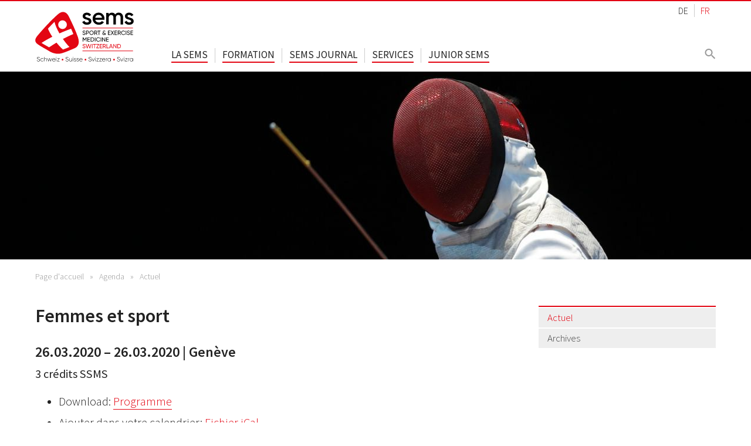

--- FILE ---
content_type: text/html; charset=utf-8
request_url: https://sems.ch/fr/agenda/actuel/evenement/femmes-et-sport
body_size: 7426
content:
<!DOCTYPE html>
<html lang="fr">
<head>

<meta charset="utf-8">
<!-- 
	This website is powered by TYPO3 - inspiring people to share!
	TYPO3 is a free open source Content Management Framework initially created by Kasper Skaarhoj and licensed under GNU/GPL.
	TYPO3 is copyright 1998-2026 of Kasper Skaarhoj. Extensions are copyright of their respective owners.
	Information and contribution at https://typo3.org/
-->



<title>Femmes et sport | Sport &amp; Exercise Medicine Switzerland SEMS</title>
<meta http-equiv="x-ua-compatible" content="IE=edge">
<meta name="generator" content="TYPO3 CMS">
<meta name="viewport" content="width=device-width, initial-scale=1.0">
<meta name="description" content="La Sport &amp; Exercise Medicine Switzerland (SEMS) a pour objectif la promotion de la médecine du sport et de l&#039;exercice et des activités qui lui sont apparentées, dans le cadre pluridisciplinaire de la recherche, de l&#039;enseignement et de la pratique.">
<meta property="og:site_name" content="Sport &amp; Exercise Medicine Switzerland SEMS">
<meta property="og:locale" content="de_DE">
<meta property="og:locale:alternate" content="fr_FR">
<meta name="twitter:card" content="summary">


<link rel="stylesheet" href="/typo3temp/assets/compressed/merged-54be0789010909185ce2651c22e927be-4d55b150c4eece27f249b509a5fa1d9b.css.gz?1757399776" media="all">







<link href="https://fonts.googleapis.com/css?family=Source+Sans+Pro:300,400,600" rel="stylesheet">
<link rel="apple-touch-icon" sizes="180x180" href="/apple-touch-icon.png">
<link rel="icon" type="image/png" sizes="32x32" href="/favicon-32x32.png">
<link rel="icon" type="image/png" sizes="16x16" href="/favicon-16x16.png">
<link rel="manifest" href="/site.webmanifest" crossorigin="use-credentials">
<link rel="mask-icon" href="/safari-pinned-tab.svg" color="#5bbad5">
<meta name="msapplication-TileColor" content="#ffffff">
<meta name="theme-color" content="#ffffff"><style type="text/css">@media (max-width: 767px){.header_keyvisual { background-image: url(/fileadmin/_processed_/0/3/csm_sgsm_1500_320_ae0a333342.jpg); min-height:160px; }}@media (max-width: 320px){.header_keyvisual { background-image: url(/fileadmin/_processed_/1/0/csm_sgsm_1500_320_06_866f7bc5e0.jpg); min-height:120px; }}@media (min-width: 768px){.header_keyvisual { background-image: url(/fileadmin/_processed_/0/3/csm_sgsm_1500_320_a84ac5b540.jpg); min-height:320px; }}@media screen and (max-width:767px) and (-webkit-min-device-pixel-ratio: 2), screen and (max-width:767px) and (min-resolution: 192dpi), screen and (min-resolution: 2dppx) { background-image: url(/fileadmin/_processed_/8/4/csm_sgsm_1500_320_03_8aadafae17.jpg); min-height:160px; }}@media screen and (max-width:320px) and (-webkit-min-device-pixel-ratio: 2), screen and (max-width:320px) and (min-resolution: 192dpi), screen and (min-resolution: 2dppx) { background-image: url(/fileadmin/_processed_/4/9/csm_sgsm_1500_320_02_8c0b36ec79.jpg); min-height:120px; }}@media screen and (min-width:768px) and (-webkit-min-device-pixel-ratio: 2), screen and (min-width:768px) and (min-resolution: 192dpi), screen and (min-resolution: 2dppx) { background-image: url(/fileadmin/_processed_/8/4/csm_sgsm_1500_320_03_ff3f8fa3c8.jpg); min-height:320px; }}</style><script data-ignore="1" data-cookieconsent="statistics" type="text/plain"></script><link rel="alternate" type="application/rss+xml" title="RSS 2.0" href="/fr/feed.rss"><!-- Global site tag (gtag.js) - Google Analytics -->
<script async src="https://www.googletagmanager.com/gtag/js?id=G-K4YCKNY3XY"></script>
<link rel="canonical" href="https://sems.ch/fr/agenda/actuel/evenement/femmes-et-sport"/>

<link rel="alternate" hreflang="de-CH" href="https://sems.ch/agenda/aktuell/event/femmes-et-sport"/>
<link rel="alternate" hreflang="fr-CH" href="https://sems.ch/fr/agenda/actuel/evenement/femmes-et-sport"/>
<link rel="alternate" hreflang="x-default" href="https://sems.ch/agenda/aktuell/event/femmes-et-sport"/>
</head>
<body class="p-149" >
<div id="container">

  <div id="nav_mobile">
    <div id="nav_mobile_button">	<a href="#nav_mobile_menu">
		<span></span>
		<span></span>
		<span></span>
		<span></span>
	</a></div><nav id="nav_mobile_menu"><ul><li><a href="/fr/la-sems/a-propos-de-la-societe">La SEMS</a><ul><li><a href="/fr/la-sems/a-propos-de-la-societe">À propos de la société</a></li><li><a href="/fr/la-sems/la-mission-de-la-sems">La mission de la SEMS</a></li><li><a href="/fr/la-sems/charte-dethique-de-la-sems">Charte d&#039;éthique de la SEMS</a></li><li><a href="/fr/la-sems/affiliation">Affiliation</a></li><li><a href="/fr/la-sems/comite">Comité</a></li><li><a href="/fr/la-sems/membres-dhonneur">Membres d&#039;honneur</a></li><li><a href="/fr/la-sems/rapports-annuels">Rapports annuels</a></li><li><a href="/fr/la-sems/research-grant">Research Grant</a></li><li><a href="/fr/la-sems/contact">Contact</a></li><li><a href="/fr/la-sems/liens/projet-sport-et-sante">Liens</a><ul><li><a href="/fr/la-sems/liens/projet-sport-et-sante">Projet sport et santé</a></li><li><a href="/fr/la-sems/liens/medecine-du-sport-et-de-lexercice">Médecine du Sport et de l&#039;Exercice</a></li><li><a href="/fr/la-sems/liens/organisations-sportives">Organisations sportives</a></li><li><a href="/fr/la-sems/liens/anti-dopage">Anti-Dopage</a></li></ul></li></ul></li><li><a href="/fr/formation/formation-postgraduee">Formation</a><ul><li><a href="/fr/formation/formation-postgraduee">Formation postgraduée</a><ul><li><a href="/fr/formation/formation-postgraduee/diplome-de-formation-approfondie-interdisciplinaire">Diplôme de formation approfondie interdisciplinaire</a></li><li><a href="/fr/formation/formation-postgraduee/logbook">Logbook</a></li><li><a href="/fr/formation/formation-postgraduee/etablissements-de-formation-postgraduee">Etablissements de formation postgraduée</a></li><li><a href="/fr/formation/formation-postgraduee/cours">Cours</a><ul><li><a href="/fr/formation/formation-postgraduee/cours/macolin">Macolin</a></li><li><a href="/fr/formation/formation-postgraduee/cours/tenero-sion">Tenero &amp; Sion</a></li><li><a href="/fr/formation/formation-postgraduee/cours/geneve">Genève</a></li><li><a href="/fr/formation/formation-postgraduee/cours/meyrin">Meyrin</a></li><li><a href="/fr/formation/formation-postgraduee/cours/zurich">Zurich</a></li><li><a href="/fr/formation/formation-postgraduee/cours/abtwil">Abtwil</a></li><li><a href="/fr/formation/formation-postgraduee/cours/nottwil">Nottwil</a></li><li><a href="/fr/formation/formation-postgraduee/cours/cours-de-certification">Cours de certification</a></li><li><a href="/fr/formation/formation-postgraduee/cours/testing-and-procedures">Testing and Procedures</a></li><li><a href="/fr/formation/formation-postgraduee/cours/formulaire-dinscription">Formulaire d&#039;inscription</a></li></ul></li><li><a href="/fr/formation/formation-postgraduee/examen">Examen</a></li></ul></li><li><a href="/fr/formation/formation-continue">Formation continue</a></li><li><a href="/fr/formation/paprica">PAPRICA</a></li></ul></li><li><a href="/fr/publications/sems-journal">SEMS Journal</a><ul><li><a href="/fr/publications/sems-journal">SEMS Journal</a></li></ul></li><li><a href="/fr/services/chercher-un-medecin-du-sport">Services</a><ul><li><a href="/fr/services/chercher-un-medecin-du-sport">Chercher un médecin du sport</a></li><li><a href="/fr/services/clinical-commissions">Clinical Commissions</a><ul><li><a href="/fr/services/clinical-commissions/antidoping">Antidoping</a></li><li><a href="/fr/services/clinical-commissions/concussion">Concussion</a></li><li><a href="/fr/services/clinical-commissions/exercise-is-medicine">Exercise is Medicine</a></li><li><a href="/fr/services/clinical-commissions/frau-und-sport">Femme et sport</a></li><li><a href="/fr/services/clinical-commissions/innere-medizin">Médecine interne</a></li><li><a href="/fr/services/clinical-commissions/kinder-und-jugendmedizin">Médecine de l&#039;enfant et de l&#039;adolescent</a></li><li><a href="/fr/services/clinical-commissions/muskuloskelettal">Musculo-squelettique</a></li><li><a href="/fr/services/clinical-commissions/safeguarding">Safeguarding</a></li><li><a href="/fr/services/clinical-commissions/sportkardiologie">Cardiologie du sport</a></li></ul></li><li><a href="/fr/services/demandes-des-medias">Demandes des médias</a></li><li><a href="/fr/services/offres-demploi">Offres d&#039;emploi</a></li><li><a href="/fr/services/antidoping">Antidoping</a></li><li><a href="/fr/services/ioc-consensus-statements">IOC consensus statements</a></li><li><a href="/fr/services/medecins-de-federation">Médecins de fédération</a></li><li><a href="/fr/publications/documents-ems">Documents EMS</a><ul><li><a href="/fr/publications/documents-ems/allemand">Allemand</a></li><li><a href="/fr/publications/documents-ems/francais">Français</a></li><li><a href="/fr/publications/documents-ems/anglais">Anglais</a></li><li><a href="/fr/publications/documents-ems/italien">Italien</a></li></ul></li><li><a href="/fr/publications/covid-19-flowcharts">COVID-19 Flowcharts</a></li><li><a href="/fr/publications/british-journal-of-sports-medicine">British Journal of Sports Medicine</a></li><li><a href="/fr/publications/journaux-international">Journaux international</a></li></ul></li><li><a href="/fr/junior-sems">Junior SEMS</a><ul><li><a href="/fr/junior-sems/our-goals">Our goals</a></li><li><a href="/fr/junior-sems/students-day">Students Day</a></li><li><a href="/fr/junior-sems/other-events">Other events</a></li><li><a href="/fr/junior-sems/masters-doctoral-thesis">Master&#039;s &amp; doctoral thesis</a></li><li><a href="/fr/junior-sems/blogging">Blogging</a></li><li><a href="/fr/junior-sems/online-learning-resources">Online learning resources</a></li><li><a href="/fr/junior-sems/massive-open-online-courses-mooc">Massive Open Online Courses (MOOC)</a></li><li><a href="/fr/junior-sems/undergraduate-sports-exercise-medicine-around-the-world">Undergraduate Sports &amp; Exercise Medicine around the world</a></li><li><a href="/fr/junior-sems/sports-exercise-medicine-world-leading-societies">Sports &amp; Exercise Medicine world leading societies</a></li><li><a href="/fr/junior-sems/junior-sems-committee">Junior SEMS committee</a></li><li><a href="/fr/junior-sems/how-to-follow-us">How to follow us</a></li></ul></li><li class="Selected"><a href="/fr/agenda/actuel">Agenda</a><ul><li class="Selected"><a href="/fr/agenda/actuel">Actuel</a></li><li><a href="/fr/agenda/archives">Archives</a></li></ul></li><li><a href="/fr/la-sems/liens/projet-sport-et-sante">Liens</a><ul><li><a href="/fr/la-sems/liens/projet-sport-et-sante">Projet sport et santé</a></li><li><a href="/fr/la-sems/liens/medecine-du-sport-et-de-lexercice">Médecine du Sport et de l&#039;Exercice</a></li><li><a href="/fr/la-sems/liens/organisations-sportives">Organisations sportives</a></li><li><a href="/fr/la-sems/liens/anti-dopage">Anti-Dopage</a></li></ul></li><li><a href="/fr/login">Login</a></li></ul></nav>
  </div>

  <header class="head">
    <div class="wrapper">
      <div class="inner">
        <div class="logo">
          <a href="/fr/" class="logo-main ir" title="retour à la page d&#039;acceuil">Home</a>
        </div>
        <nav class="nav_lang">
          <ul><li><a href="/agenda/aktuell/event/femmes-et-sport" title="deutsch">DE</a></li><li class="active"><a href="/fr/agenda/actuel/evenement/femmes-et-sport" title="français">FR</a></li></ul>
        </nav>
        <nav class="nav_meta">
          <!--<ul><li><a href="/fr/news" title="News">News</a></li><li><a href="/fr/agenda/actuel" class="active" title="Agenda">Agenda</a></li></ul>-->
        </nav>
        <nav class="nav_main">
          <ul class="sf-menu"><li><a href="/fr/la-sems/a-propos-de-la-societe" title="La SEMS">La SEMS</a><ul><li><a href="/fr/la-sems/a-propos-de-la-societe" title="À propos de la société">À propos de la société</a></li><li><a href="/fr/la-sems/la-mission-de-la-sems" title="La mission de la SEMS">La mission de la SEMS</a></li><li><a href="/fr/la-sems/charte-dethique-de-la-sems" title="Charte d&#039;éthique de la SEMS">Charte d&#039;éthique de la SEMS</a></li><li><a href="/fr/la-sems/affiliation" title="Affiliation">Affiliation</a></li><li><a href="/fr/la-sems/comite" title="Comité">Comité</a></li><li><a href="/fr/la-sems/membres-dhonneur" title="Membres d&#039;honneur">Membres d&#039;honneur</a></li><li><a href="/fr/la-sems/rapports-annuels" title="Rapports annuels">Rapports annuels</a></li><li><a href="/fr/la-sems/research-grant" title="Research Grant">Research Grant</a></li><li><a href="/fr/la-sems/contact" title="Contact">Contact</a></li><li><a href="/fr/la-sems/liens/projet-sport-et-sante" title="Liens">Liens</a><ul><li><a href="/fr/la-sems/liens/projet-sport-et-sante" title="Projet sport et santé">Projet sport et santé</a></li><li><a href="/fr/la-sems/liens/medecine-du-sport-et-de-lexercice" title="Médecine du Sport et de l&#039;Exercice">Médecine du Sport et de l&#039;Exercice</a></li><li><a href="/fr/la-sems/liens/organisations-sportives" title="Organisations sportives">Organisations sportives</a></li><li><a href="/fr/la-sems/liens/anti-dopage" title="Anti-Dopage">Anti-Dopage</a></li></ul></li></ul></li><li><a href="/fr/formation/formation-postgraduee" title="Formation">Formation</a><ul><li><a href="/fr/formation/formation-postgraduee" title="Formation postgraduée">Formation postgraduée</a><ul><li><a href="/fr/formation/formation-postgraduee/diplome-de-formation-approfondie-interdisciplinaire" title="Diplôme de formation approfondie interdisciplinaire">Diplôme de formation approfondie interdisciplinaire</a></li><li><a href="/fr/formation/formation-postgraduee/logbook" title="Logbook">Logbook</a></li><li><a href="/fr/formation/formation-postgraduee/etablissements-de-formation-postgraduee" title="Etablissements de formation postgraduée">Etablissements de formation postgraduée</a></li><li><a href="/fr/formation/formation-postgraduee/cours" title="Cours">Cours</a></li><li><a href="/fr/formation/formation-postgraduee/examen" title="Examen">Examen</a></li></ul></li><li><a href="/fr/formation/formation-continue" title="Formation continue">Formation continue</a></li><li><a href="/fr/formation/paprica" title="PAPRICA">PAPRICA</a></li></ul></li><li><a href="/fr/publications/sems-journal" title="SEMS Journal">SEMS Journal</a><ul><li><a href="/fr/publications/sems-journal" title="SEMS Journal">SEMS Journal</a></li></ul></li><li><a href="/fr/services/chercher-un-medecin-du-sport" title="Services">Services</a><ul><li><a href="/fr/services/chercher-un-medecin-du-sport" title="Chercher un médecin du sport">Chercher un médecin du sport</a></li><li><a href="/fr/services/clinical-commissions" title="Clinical Commissions">Clinical Commissions</a><ul><li><a href="/fr/services/clinical-commissions/antidoping" title="Antidoping">Antidoping</a></li><li><a href="/fr/services/clinical-commissions/concussion" title="Concussion">Concussion</a></li><li><a href="/fr/services/clinical-commissions/exercise-is-medicine" title="Exercise is Medicine">Exercise is Medicine</a></li><li><a href="/fr/services/clinical-commissions/frau-und-sport" title="Femme et sport">Femme et sport</a></li><li><a href="/fr/services/clinical-commissions/innere-medizin" title="Médecine interne">Médecine interne</a></li><li><a href="/fr/services/clinical-commissions/kinder-und-jugendmedizin" title="Médecine de l&#039;enfant et de l&#039;adolescent">Médecine de l&#039;enfant et de l&#039;adolescent</a></li><li><a href="/fr/services/clinical-commissions/muskuloskelettal" title="Musculo-squelettique">Musculo-squelettique</a></li><li><a href="/fr/services/clinical-commissions/safeguarding" title="Safeguarding">Safeguarding</a></li><li><a href="/fr/services/clinical-commissions/sportkardiologie" title="Cardiologie du sport">Cardiologie du sport</a></li></ul></li><li><a href="/fr/services/demandes-des-medias" title="Demandes des médias">Demandes des médias</a></li><li><a href="/fr/services/offres-demploi" title="Offres d&#039;emploi">Offres d&#039;emploi</a></li><li><a href="/fr/services/antidoping" title="Antidoping">Antidoping</a></li><li><a href="/fr/services/ioc-consensus-statements" title="IOC consensus statements">IOC consensus statements</a></li><li><a href="/fr/services/medecins-de-federation" title="Médecins de fédération">Médecins de fédération</a></li><li><a href="/fr/publications/documents-ems" title="Documents EMS">Documents EMS</a><ul><li><a href="/fr/publications/documents-ems/allemand" title="Allemand">Allemand</a></li><li><a href="/fr/publications/documents-ems/francais" title="Français">Français</a></li><li><a href="/fr/publications/documents-ems/anglais" title="Anglais">Anglais</a></li><li><a href="/fr/publications/documents-ems/italien" title="Italien">Italien</a></li></ul></li><li><a href="/fr/publications/covid-19-flowcharts" title="COVID-19 Flowcharts">COVID-19 Flowcharts</a></li><li><a href="/fr/publications/british-journal-of-sports-medicine" title="British Journal of Sports Medicine">British Journal of Sports Medicine</a></li><li><a href="/fr/publications/journaux-international" title="Journaux international">Journaux international</a></li></ul></li><li><a href="/fr/junior-sems" title="Junior SEMS">Junior SEMS</a><ul><li><a href="/fr/junior-sems/our-goals" title="Our goals">Our goals</a></li><li><a href="/fr/junior-sems/students-day" title="Students Day">Students Day</a></li><li><a href="/fr/junior-sems/other-events" title="Other events">Other events</a></li><li><a href="/fr/junior-sems/masters-doctoral-thesis" title="Master&#039;s &amp; doctoral thesis">Master&#039;s &amp; doctoral thesis</a></li><li><a href="/fr/junior-sems/blogging" title="Blogging">Blogging</a></li><li><a href="/fr/junior-sems/online-learning-resources" title="Online learning resources">Online learning resources</a></li><li><a href="/fr/junior-sems/massive-open-online-courses-mooc" title="Massive Open Online Courses (MOOC)">Massive Open Online Courses (MOOC)</a></li><li><a href="/fr/junior-sems/undergraduate-sports-exercise-medicine-around-the-world" title="Undergraduate Sports &amp; Exercise Medicine around the world">Undergraduate Sports &amp; Exercise Medicine around the world</a></li><li><a href="/fr/junior-sems/sports-exercise-medicine-world-leading-societies" title="Sports &amp; Exercise Medicine world leading societies">Sports &amp; Exercise Medicine world leading societies</a></li><li><a href="/fr/junior-sems/junior-sems-committee" title="Junior SEMS committee">Junior SEMS committee</a></li><li><a href="/fr/junior-sems/how-to-follow-us" title="How to follow us">How to follow us</a></li></ul></li></ul>
        </nav>
        <div class="search">
          <form method="get" id="form_kesearch_pi1" name="form_kesearch_pi1" action="/fr/recherche/"><input type="hidden" name="id" value="28"><input type="text" id="ke_search_sword" name="tx_kesearch_pi1[sword]" placeholder="Mot de recherche"><a href="/suche/" class="submit-md show-md">
	<svg version="1.1" id="Layer_1" xmlns="http://www.w3.org/2000/svg" xmlns:xlink="http://www.w3.org/1999/xlink" x="0px" y="0px"
	width="20px" height="20px" viewBox="-187 189 20 20"><style type="text/css">.st1{fill:none;}</style><path class="st0" d="M-173,200h-0.8l-0.3-0.3c1-1.1,1.6-2.6,1.6-4.2c0-3.6-2.9-6.5-6.5-6.5c-3.6,0-6.5,2.9-6.5,6.5s2.9,6.5,6.5,6.5
	c1.6,0,3.1-0.6,4.2-1.6l0.3,0.3v0.8l5,5l1.5-1.5L-173,200z M-179,200c-2.5,0-4.5-2-4.5-4.5s2-4.5,4.5-4.5c2.5,0,4.5,2,4.5,4.5
	S-176.5,200-179,200z"/><path class="st1" d="M-187,189h24v24h-24V189z"/>
	</svg>
</a><a href="javascript:void(0);" class="submit hidden-md">
	<svg version="1.1" id="Layer_1" xmlns="http://www.w3.org/2000/svg" xmlns:xlink="http://www.w3.org/1999/xlink" x="0px" y="0px"
	width="20px" height="20px" viewBox="-187 189 20 20"><style type="text/css">.st1{fill:none;}</style><path class="st0" d="M-173,200h-0.8l-0.3-0.3c1-1.1,1.6-2.6,1.6-4.2c0-3.6-2.9-6.5-6.5-6.5c-3.6,0-6.5,2.9-6.5,6.5s2.9,6.5,6.5,6.5
	c1.6,0,3.1-0.6,4.2-1.6l0.3,0.3v0.8l5,5l1.5-1.5L-173,200z M-179,200c-2.5,0-4.5-2-4.5-4.5s2-4.5,4.5-4.5c2.5,0,4.5,2,4.5,4.5
	S-176.5,200-179,200z"/><path class="st1" d="M-187,189h24v24h-24V189z"/>
	</svg>
</a></form>
        </div>
      </div>
    </div>
  </header>

  <div class="header_keyvisual">
    <span style="display:none;">/fileadmin/user_upload/Bilder/Hero-Images/sgsm_1500_320_06.jpg</span>
  </div>

  <main class="main_content">
    <div class="wrapper">
      <div class="inner">
        <div class="breadcrumbs">
          <nav><a href="/fr/" class="home" title="retour à la page d&#039;accueil">Page d'accueil</a><span class="spacer"></span><a href="/fr/agenda/actuel" target="_self" title="Agenda">Agenda</a><span class="spacer"></span><a href="/fr/agenda/actuel" target="_self" title="Actuel">Actuel</a></nav>
        </div>
        
        <div class="col_70-30">
          <div class="left">            
            <div class="content">
              
   
    
            <a id="c849" class="anchor_offset"></a>
            
                <a id="c878"></a>
            
            
            
                



            
            
                

    



            
            

    
        <div class="tx-sf-event-mgt">
	


	
		
		<h1>Femmes et sport</h1>
		<div class="event-detail-row">
			<h2>
	            26.03.2020 – 
	            26.03.2020
	             | Genève
			</h2>
		</div>

		<div class="event-detail-row">
			<div class="event-detail-value event-teaser">
				<p>3 crédits SSMS</p>
			</div>
		</div>

		<div class="event-detail-row">
			<div class="event-detail-value event-description">
				
			</div>
		</div>

		<ul>

			
				<li class="event-detail-row">
					<span class="event-detail-label">
						Download:
					</span>
					<span class="event-detail-value files">
						
							
									<a href="/fileadmin/user_upload/Agenda/2020_femme_et_sport_Geneve.pdf" target="_blank">Programme</a>
								
						
					</span>
				</li>
			

			

			<li class="event-detail-row">
				<span class="event-detail-label">
					Ajouter dans votre calendrier:
				</span>
				<span>
					<a href="/fr/agenda/actuel/evenement/femmes-et-sport/ical">Fichier iCal</a>
				</span>
			</li>

		</ul>

		<div class="event-detail-back">
			<a href="/fr/agenda/actuel">Retourner à la vue de liste</a>
		</div>
		
	

</div>
    


            
                



            
            
                



            
            
        


            </div>  
          </div>
          <div class="right">
            <aside>
              <nav><div class="nav_submenu"><ul class="level02"><li><a href="/fr/agenda/actuel" class="active" title="Actuel">Actuel</a></li><li><a href="/fr/agenda/archives" title="Archives">Archives</a></li></ul></div></nav>
                
	

              
            </aside>          
          </div>
        </div>
      </div>
    </div>
  </main>

  <footer>
    <div class="footer_content">
      <div class="wrapper">
        <div class="inner">
          <div class="col_70-30">
            <div class="left">
              <div class="vcard"><span class="org"><h4>Sekretariat SEMS</h4></span><div class="adr"><p><span class="street-address">Rabbentalstrasse 83</span>, <span class="postal-code">3013</span> <span class="locality">Bern</span></p></div></div><p><span class="tel"><span class="type">Tel.</span> <a href="tel:+41-31-333-02-54">031 333 02 54</a><br>E-Mail: <span class="email"><a href="mailto:info@sems.ch" title="E-Mail senden">info@sems.ch</a></span></p><ul class="social_icons"><li><a href="https://twitter.com/SwissSportsMed" target="_blank" title="@SwissSportsMed" rel="noreferrer"><svg version="1.1" id="Layer_1" xmlns="http://www.w3.org/2000/svg" xmlns:xlink="http://www.w3.org/1999/xlink" x="0px" y="0px" width="25px" height="25px" viewBox="-171 172.3 25 25" style="enable-background:new -171 172.3 25 25;" xml:space="preserve">
<path class="st0" d="M-146.2,177.2c-0.9,0.4-1.9,0.7-2.9,0.8c1-0.6,1.8-1.6,2.2-2.8c-1,0.6-2.1,1-3.2,1.2c-0.9-1-2.2-1.6-3.7-1.6
c-2.8,0-5,2.3-5,5c0,0.4,0,0.8,0.1,1.2c-4.2-0.2-7.9-2.2-10.4-5.3c-0.4,0.7-0.7,1.6-0.7,2.5c0,1.8,0.9,3.3,2.2,4.2
c-0.8,0-1.6-0.3-2.3-0.6c0,0,0,0,0,0.1c0,2.4,1.7,4.5,4.1,5c-0.4,0.1-0.9,0.2-1.3,0.2c-0.3,0-0.6,0-1-0.1c0.6,2,2.5,3.5,4.7,3.5
c-1.7,1.4-3.9,2.2-6.3,2.2c-0.4,0-0.8,0-1.2-0.1c2.2,1.4,4.9,2.3,7.7,2.3c9.3,0,14.4-7.7,14.4-14.4c0-0.2,0-0.4,0-0.7
C-147.7,179.1-146.9,178.2-146.2,177.2z"></path>
</svg></a></li></ul>
            </div>
            <div class="right">
              <h4>Quicklinks</h4><nav><ul><li><a href="/fr/services/chercher-un-medecin-du-sport" title="Chercher un médecin du sport">Chercher un médecin du sport</a></li><li><a href="/fr/la-sems/affiliation" title="Affiliation">Affiliation</a></li><li><a href="https://sems-journal.ch/" target="_blank" rel="noreferrer" title="SEMS Journal">SEMS Journal</a></li><li><a href="/fr/publications/british-journal-of-sports-medicine" title="British Journal of Sports Medicine">British Journal of Sports Medicine</a></li></ul></nav>
            </div>
          </div>
        </div>
      </div>
    </div>
  </footer>

  <div class="copy">
    <div class="wrapper">
      <div class="inner">
        <div class="col_70-30">
          <div class="left">
            © 2022 Sport & Exercise Medicine Switzerland SEMS
          </div>
          <div class="right">
            <nav><ul><li><a href="/fr/login" title="Login">Login</a></li><li><a href="/fr/la-sems/liens/projet-sport-et-sante" title="Liens">Liens</a></li><li><a href="/fr/protection-des-donnees" title="Protection des données">Protection des données</a></li></ul></nav>
          </div>
        </div>
      </div>
    </div>
  </div>

</div>
<script src="/typo3temp/assets/compressed/merged-235243929f0e8e6983ba33763dd8e88f-a8916b7ed3f69f30d18a433a2bb1d926.js.gz?1757399776"></script>

<script src="/typo3temp/assets/compressed/merged-07eeda84285f83495cee247adef003de-38b5804f4970e345d5ceeb754c95f9f5.js.gz?1757399776"></script>
<script src="/typo3temp/assets/compressed/Form.min-eb79b170d994b3ef5cb5cb2f758cacc6.js.gz?1754579797" defer="defer"></script>


<!--
  ~ Copyright (c) 2021.
  ~
  ~ @category   TYPO3
  ~
  ~ @copyright  2021 Dirk Persky (https://github.com/DirkPersky)
  ~ @author     Dirk Persky <info@dp-wired.de>
  ~ @license    MIT
  -->



<!-- Begin Cookie Consent plugin by Dirk Persky - https://github.com/DirkPersky/typo3-dp_cookieconsent -->
<script type="text/plain" data-ignore="1" data-dp-cookieDesc="layout">
    <!--
  ~ Copyright (c) 2021.
  ~
  ~ @category   TYPO3
  ~
  ~ @copyright  2021 Dirk Persky (https://github.com/DirkPersky)
  ~ @author     Dirk Persky <info@dp-wired.de>
  ~ @license    MIT
  -->

Nous utilisons des cookies. Les cookies sont de petits fichiers texte qui nous permettent d’adapter notre site Internet à vos centres d’intérêt et vos besoins et d’améliorer notre offre. En utilisant notre site Internet, vous consentez à l’utilisation de cookies.


    <a aria-label="Informations complémentaires about cookies"
       role="button"
       class="cc-link"
       href="/fr/protection-des-donnees"
       rel="noopener noreferrer nofollow"
       target="_self"
    >

        Informations complémentaires
    </a>


</script>
<script type="text/plain" data-ignore="1" data-dp-cookieSelect="layout">
    <!--
  ~ Copyright (c) 2021.
  ~
  ~ @category   TYPO3
  ~
  ~ @copyright  2021 Dirk Persky (https://github.com/DirkPersky)
  ~ @author     Dirk Persky <info@dp-wired.de>
  ~ @license    MIT
  -->

<div class="dp--cookie-check">
    <label for="dp--cookie-require">
        <input class="dp--check-box" id="dp--cookie-require" tabindex="-1" type="checkbox" name="" value="" checked disabled>
        <span>Nécessité technique</span>
    </label>
    <label for="dp--cookie-statistics">
        <input class="dp--check-box" id="dp--cookie-statistics" tabindex="1" type="checkbox" name="" value="">
        <span>Statistiques</span>
    </label>
    <label for="dp--cookie-marketing" class="hidden">
        <input class="dp--check-box" id="dp--cookie-marketing" tabindex="1" type="checkbox" name="" value="">
        <span>Marketing</span>
    </label>
</div>

</script>
<script type="text/plain" data-ignore="1" data-dp-cookieRevoke="layout">
    <div class="dp--revoke {{classes}}">
    <i class="dp--icon-fingerprint"></i>
    <span class="dp--hover">Cookies</span>
</div>
</script>
<script type="text/plain" data-ignore="1" data-dp-cookieIframe="layout">
    <div class="dp--overlay-inner" data-nosnippet>
    <div class="dp--overlay-header">{{notice}}</div>
    <div class="dp--overlay-description">{{desc}}</div>
    <div class="dp--overlay-button">
        <button class="db--overlay-submit" onclick="window.DPCookieConsent.forceAccept(this)"
                data-cookieconsent="{{type}}">
        {{btn}}
        </button>
    </div>
</div>

</script>
<script data-ignore="1">
    window.cookieconsent_options = {
        overlay: {
            notice: false,
            box: {
                background: 'rgba(34,34,34,0.9)',
                text: '#fff'
            },
            btn: {
                background: '#e30613',
                text: '#fff'
            }
        },
        content: {
            message:'Nous utilisons des cookies. Les cookies sont de petits fichiers texte qui nous permettent d’adapter notre site Internet à vos centres d’intérêt et vos besoins et d’améliorer notre offre. En utilisant notre site Internet, vous consentez à l’utilisation de cookies.',
            dismiss:'Accepter les cookies',
            allow:'enregistrer',
            deny: 'refuser',
            link:'Informations complémentaires',
            href:'/fr/protection-des-donnees',
            target:'_self',
            'allow-all': 'Accepter tous les cookies',
            config: 'personnaliser',
            'config-header':  'Personnaliser les préférences en matière de consentement',


            cookie: 'Cookies',
            duration: 'Duration',
            vendor: 'Vendor',

            media: {
                notice: 'Avis de cookie',
                desc: 'Le chargement de cette ressource vous connectera aux serveurs externes qui utilisent des cookies et d&#039;autres technologies de traçage pour personnaliser et améliorer votre expérience. Vous trouverez plus d&#039;informations dans notre politique de confidentialité.',
                btn: 'Accepter les cookies et charger cette ressource',
            }
        },
        theme: 'edgeless',
        position: 'top',
        type: 'info',
        revokable: true,
        reloadOnRevoke: true,
        checkboxes: {"statistics":"true","marketing":"true"},
        cookies: [{"field":"required","name":"Required","cookies":[{"cookie_name":"dp_cookieconsent_status","cookie_description_short":"","cookie_description":"","cookie_duration":"1","cookie_duration_time":"Year(s)","cookie_vendor":"Cookie Consent","cookie_vendor_link":""}]},{"field":"statistics","name":"Statistics","cookies":[{"cookie_name":"_ga","cookie_description_short":"","cookie_description":"","cookie_duration":"1","cookie_duration_time":"Year(s)","cookie_vendor":"Google","cookie_vendor_link":"https:\/\/policies.google.com\/privacy?hl=de-DE"},{"cookie_name":"_ga_WN7Y8RXQC2","cookie_description_short":"","cookie_description":"","cookie_duration":"30","cookie_duration_time":"Day(s)","cookie_vendor":"Google","cookie_vendor_link":"https:\/\/policies.google.com\/privacy?hl=de-DE"},{"cookie_name":"_gat_gtag_UA_1808724_11","cookie_description_short":"","cookie_description":"","cookie_duration":"1","cookie_duration_time":"Day(s)","cookie_vendor":"Google","cookie_vendor_link":"https:\/\/policies.google.com\/privacy?hl=de-DE"},{"cookie_name":"_gid","cookie_description_short":"","cookie_description":"","cookie_duration":"1","cookie_duration_time":"Day(s)","cookie_vendor":"Google","cookie_vendor_link":"https:\/\/policies.google.com\/privacy?hl=de-DE"}]}],
        palette: {
            popup: {
                background: 'rgba(34,34,34,0.9)',
                text: '#fff'
            },
            button: {
                background: '#e30613',
                text: '#fff',
            }
        }
    };
</script>
<!-- End Cookie Consent plugin -->

    <!--
  ~ Copyright (c) 2021.
  ~
  ~ @category   TYPO3
  ~
  ~ @copyright  2021 Dirk Persky (https://github.com/DirkPersky)
  ~ @author     Dirk Persky <info@dp-wired.de>
  ~ @license    MIT
  -->





    <script data-cookieconsent="statistics" data-ignore="1" type="text/plain">
        window.dataLayer = window.dataLayer || [];
function gtag(){dataLayer.push(arguments);}
gtag('js', new Date());

gtag('config', 'G-K4YCKNY3XY');
    </script>






</body>
</html>